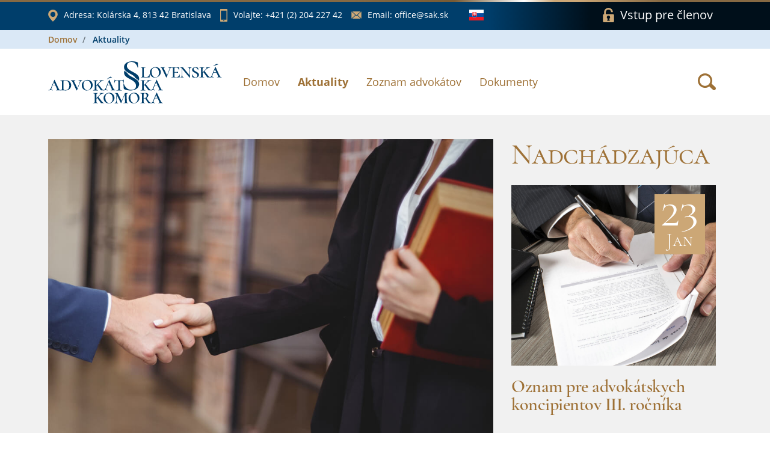

--- FILE ---
content_type: text/html;charset=UTF-8
request_url: https://www.sak.sk/web/sk/cms/news/form/link/display/1543430/_event
body_size: 5393
content:
<!DOCTYPE html>
<html lang="sk">
<head>
    <!-- SETTINGS -->
    <meta charset="utf-8">
    <meta name="Author" content="DandiWay s.r.o.">
    <meta name="robots" content="index,follow">
    <meta name="description" content="Slovenská advokátska komora">
    <meta name="viewport" content="width=device-width, initial-scale=1">
    <meta name="apple-mobile-web-app-title" content="Slovenská advokátska komora"/>
    <title>Slovenská advokátska komora</title>

    <!-- Favicon -->
    <link href="/web/sk/cms/public/app/sak/image/favicon.ico" type="image/png" rel="shortcut icon" media="screen" />

    <!-- Include -->
    <!-- Base CSS -->
    <link type="text/css" rel="stylesheet" href="/web/sk/cms/public/core/css/core.css"/>
    <link type="text/css" rel="stylesheet" href="/web/sk/cms/public/core/css/components.css"/>
<link rel="stylesheet" type="text/css" href="/web/sk/cms/public/app/sak/custom.css">  
</head>

<body onLoad="hyperix.pageInitialize();">
  <div id="page-load-indicator"></div>
	<form id="hxForm" action="" method="post" enctype="multipart/form-data">
    <div id="hxAjax:bodyContent">

  <div id="wrapper" >


    <section id="bar">
        <div class="container">
            <div class="row">

  <div class="col col-12 items">
      <a href="https://www.google.com/maps/place/Slovensk%C3%A1+advok%C3%A1tska+komora/@48.1455589,17.1104709,17z/data=!3m1!4b1!4m5!3m4!1s0x476c894380a01c65:0x10f97ca6e842a44f!8m2!3d48.1455553!4d17.1126596" class="item item-location" target="_blank" rel="noreferer noopener">
          <span class="icon icon-location"></span>
          <span class="label-wrap">
              <span class="label">Adresa: </span>Kolárska 4, 813 42 Bratislava
          </span>
      </a>
      <a href="tel:+421(2)20422742" class="item item-phone">
          <span class="icon icon-phone"></span>
          <span class="label-wrap">
              <span class="label">Volajte: </span>+421 (2) 204 227 42
          </span>
      </a>
      <a href="mailto:office@sak.sk" class="item item-email">
          <span class="icon icon-email"></span>
          <span class="label-wrap">
              <span class="label">Email: </span>office@sak.sk
          </span>
      </a>
      
      <div class="item item-language">
        <span class="drop">
          <span class="drop-target">
            <span class="icon icon-flag-sk"></span>
          </span>
          <ul class="drop-options">
            <li>
              <a href="/web/sk/cms/_set/en">
                <span class="icon icon-flag-en"></span>
              </a>
            </li>
          </ul>
        </span>
      </div>
      
      <a href="/web/sk/cms/member/login" onClick="return hyperix.doAjaxPageReset('web/sk/cms/member/login');" class="item item-login">
          <span class="icon icon-lock"></span>
          <span class="label">Vstup pre členov</span>
      </a>
  </div>

            </div>
        </div>
    </section>

    <header id="header" class="page">
<div id="breadcrumb-wrapper"><div class="container">
  <ul class="breadcrumb">
<li class="breadcrumb-item">
  <a class="" href="/web/sk/cms" onClick="return hyperix.doAjaxPage('web/sk/cms');">Domov</a>
</li>
<li class="breadcrumb-item">
  <span>Aktuality</span>
</li>

</ul>
  </div></div>
        <div class="container">
            <div class="row align-items-center flex-nowrap">
                <div class="col-auto">
                    <a href="/web/sk/cms/sak" onClick="return hyperix.doAjaxPageReset('web/sk/cms/sak');" class="logo">
                        <span class="icon-logo-sak"></span>
                    </a>
                </div>
                <!-- NAVIGATION -->
                <div class="col align-self-start col-nav">
                    <div class="hamburger">
                        <div class="hamburger-target">
                            <span class="line"></span>
                            <span class="line"></span>
                            <span class="line"></span>
                        </div>
                        <div class="hamburger-close">
                          <span class="icon icon-close-brown"></span>
                        </div>
                    </div>
                    <nav>
                        <ul>
<li><a href="/web/sk/cms/sak" onClick="return hyperix.doAjaxPageReset('web/sk/cms/sak');">Domov</a></li><li class="active"><a href="/web/sk/cms/news" onClick="return hyperix.doAjaxPageReset('web/sk/cms/news');">Aktuality</a></li><li><a href="/web/sk/cms/lawyer/adv" onClick="return hyperix.doAjaxPageReset('web/sk/cms/lawyer/adv');">Zoznam advokátov</a></li><li><a href="/web/sk/cms/document" onClick="return hyperix.doAjaxPageReset('web/sk/cms/document');">Dokumenty</a></li>                          
                        </ul>
                    </nav>
                </div>
                <div class="col-auto col-login">
                  <a href="/web/sk/cms/member/login" onClick="return hyperix.doAjaxPageReset('web/sk/cms/member/login');" class="item item-login">
                      <span class="icon icon-lock-white"></span>
                  </a>
                </div>

                <div class="col-auto align-self-center search">
                    <a class="btn" role="button" data-toggle="tooltip" data-html="true" title="Vyhľadať" href="/web/sk/cms/search/event" onClick="return hyperix.doAjaxPageReset('web/sk/cms/search/event');">
                      <span class="icon icon-search-brown"></span>
                    </a>                
                </div>  
                
            </div>
        </div>
    </header>

<div id="hxAjax:web/sk/cms/news" class="template-news container-fluid">
  <main id="news">
    <section id="content" class="news">
      <div class="container">
        <div class="row">
<div id="hxAjax:web/sk/cms/news/form" class="col-12"><div class="row">
<div id="hxAjax:web/sk/cms/news/form/link/display/1543430/news" class="col-lg-8">
  <div class="row">
    
<article class="col-12 news-detail">
  <img src="/web/sk/cms/news/form/link/display/1543430/news/form/_image/news-1543430-M1674023999559.jpg" alt="FAQs v súvislosti s implementáciou nariadení Rady o reštriktívnych opatreniach EÚ s ohľadom na inváziu Ruska na Ukrajinu" class="image" />
  <header>
      <h1 class="bordered">FAQs v súvislosti s implementáciou nariadení Rady o reštriktívnych opatreniach EÚ s ohľadom na inváziu Ruska na Ukrajinu</h1>
      <div class="indent">
          Zdroj: <a href="#">SAK</a>, z dňa 17.1.2023
      </div>
  </header>

  <div class="text indent">
<p>Európska komisia zverejnila konsolidované znenie často  kladených otázok v súvislosti s implementáciou nariadení Rady č. 833/2014 a č.  269/2014 o reštriktívnych opatreniach EÚ s ohľadom na inváziu Ruska na  Ukrajinu. </p><p>    Rada Európskej únie rozhodnutím Rady (SZBP) 2022/1909 zo 6.  októbra 2022, ktorým sa mení rozhodnutie 2014/512/SZBP o reštriktívnych  opatreniach s ohľadom na konanie Ruska, ktorým destabilizuje situáciu na  Ukrajine, rozšírila zákaz poskytovať niektoré služby ruským subjektom okrem  iného aj o právne poradenské služby.</p><p>    O znení rozhodnutia sme informovali členov komory  prostredníctvom aktualít. Celé znenie rozhodnutia nájdete na:  https://eur-lex.europa.eu/legal-content/SK/TXT/?uri=CELEX:32022D1909</p><p>    Keďže rozsah zákazu poskytovať právne poradenské služby  vyvolal viaceré otázky, advokátske komory sa prostredníctvom Rady advokátskych  komôr Európy (CCBE) obrátili na Európsku komisiu so žiadosťou o spresnenie  výkladu. Niektoré otázky boli zapracované do aktualizovaného znenia často  kladených otázok - <a href="https://finance.ec.europa.eu/system/files/2022-12/faqs-sanctions-russia-consolidated_en_3.pdf" target="_blank">Consolidated FAQs on the implementation of Council  Regulation No 833/2014 and Council Regulation No 269/2014</a>, ktorý nájdete aj v  časti „<a href="https://www.sak.sk/web/sk/cms/document/61" target="_blank">Dokumenty – Zahraničné dokumenty – Dokumenty EÚ</a>“.</p><p>    Otázke poskytovania právnych služieb sa venuje časť G na  stranách 319-325, resp. pod otázkami číslo 11 až 26 a otázka 5.</p>
  </div>

</article>
    
  </div>
</div><aside id="panel" class="col col-12 col-lg-4">
<div id="hxAjax:web/sk/cms/news/form/link/display/1543430/tab/prev" class="section col col-12  col-12">
  <div class="row">
    <div class="col accordion">
<h1>Nadchádzajúca</h1>
    </div>    
  </div>    
  <div class="row section-body">

<article class="col col-12 col-large">
  <a href="/web/sk/cms/news/form/link/display/1559443/_event" onClick="return hyperix.doAjaxPage('web/sk/cms/news/form/link/display/1559443/_event');" class="item">
    <span class="box" style="background-image: url('/web/sk/cms/news/form/link/display/1559443/news/form/_image/news-1559443-M1674481220105.jpg')">
      <span class="date">
          <span class="day">23</span>
          <span>Jan</span>
      </span>
    </span>
    <span class="desc">
<!--          
      <span class="category">Aktualita</span>
-->            
      <span class="title">Oznam pre advokátskych koncipientov III. ročníka</span>
<!--            
      <span class="more">
          čítať viac
          <svg xmlns="http://www.w3.org/2000/svg" xmlns:xlink="http://www.w3.org/1999/xlink" width="10px" height="11px"><path fill-rule="evenodd"  fill="rgb(0, 62, 107)" d="M-0.003,10.998 L5.410,5.500 L-0.003,0.001 L4.589,0.001 L10.003,5.500 L4.589,10.998 L-0.003,10.998 Z"/></svg>
      </span>
-->            
    </span>
  </a>
</article>
  
  </div>      
</div>
<div id="hxAjax:web/sk/cms/news/form/link/display/1543430/tab/next" class="section col col-12  col-12">
  <div class="row">
    <div class="col accordion">
<h1>Predchádzajúca</h1>
    </div>    
  </div>    
  <div class="row section-body">

<article class="col col-12 col-large">
  <a href="/web/sk/cms/news/form/link/display/1541457/_event" onClick="return hyperix.doAjaxPage('web/sk/cms/news/form/link/display/1541457/_event');" class="item">
    <span class="box" style="background-image: url('/web/sk/cms/news/form/link/display/1541457/news/form/_image/news-1541457-M1673613127996.jpg')">
      <span class="date">
          <span class="day">13</span>
          <span>Jan</span>
      </span>
    </span>
    <span class="desc">
<!--          
      <span class="category">Aktualita</span>
-->            
      <span class="title">Slovenská advokátska komora a Únia podnikových právnikov SR uzatvorili dohodu o spolupráci</span>
<!--            
      <span class="more">
          čítať viac
          <svg xmlns="http://www.w3.org/2000/svg" xmlns:xlink="http://www.w3.org/1999/xlink" width="10px" height="11px"><path fill-rule="evenodd"  fill="rgb(0, 62, 107)" d="M-0.003,10.998 L5.410,5.500 L-0.003,0.001 L4.589,0.001 L10.003,5.500 L4.589,10.998 L-0.003,10.998 Z"/></svg>
      </span>
-->            
    </span>
  </a>
</article>
  
  </div>      
</div>
<div id="hxAjax:web/sk/cms/news/form/link/display/1543430/tab/most" class="section col col-12  col-12">
  <div class="row">
    <div class="col accordion">
<h1>Najčítanejšie</h1>
    </div>    
  </div>    
  <div class="row section-body">


<article class="col col-12 col-large">
  <a href="/web/sk/cms/news/form/link/display/1726622/_event" onClick="return hyperix.doAjaxPage('web/sk/cms/news/form/link/display/1726622/_event');" class="item">
    <span class="box" style="background-image: url('/web/sk/cms/news/form/link/display/1726622/news/form/_image/news-1726622-M1684142076533.jpg')">
      <span class="date">
          <span class="day">15</span>
          <span>Máj</span>
      </span>
    </span>
    <span class="desc">
<!--          
      <span class="category">Aktualita</span>
-->            
      <span class="title">Stanovisko Slovenskej advokátskej komory k postaveniu advokáta ako opatrovníka poškodeného v trestnom konaní</span>
<!--            
      <span class="more">
          čítať viac
          <svg xmlns="http://www.w3.org/2000/svg" xmlns:xlink="http://www.w3.org/1999/xlink" width="10px" height="11px"><path fill-rule="evenodd"  fill="rgb(0, 62, 107)" d="M-0.003,10.998 L5.410,5.500 L-0.003,0.001 L4.589,0.001 L10.003,5.500 L4.589,10.998 L-0.003,10.998 Z"/></svg>
      </span>
-->            
    </span>
  </a>
</article>
<article class="col col-12 col-large">
  <a href="/web/sk/cms/news/form/link/display/1648329/_event" onClick="return hyperix.doAjaxPage('web/sk/cms/news/form/link/display/1648329/_event');" class="item">
    <span class="box" style="background-image: url('/web/sk/cms/news/form/link/display/1648329/news/form/_image/news-1648329-M1680102170533.jpg')">
      <span class="date">
          <span class="day">13</span>
          <span>Mar</span>
      </span>
    </span>
    <span class="desc">
<!--          
      <span class="category">Aktualita</span>
-->            
      <span class="title">ADVOKÁT CHESS OPEN BRATISLAVA 2023</span>
<!--            
      <span class="more">
          čítať viac
          <svg xmlns="http://www.w3.org/2000/svg" xmlns:xlink="http://www.w3.org/1999/xlink" width="10px" height="11px"><path fill-rule="evenodd"  fill="rgb(0, 62, 107)" d="M-0.003,10.998 L5.410,5.500 L-0.003,0.001 L4.589,0.001 L10.003,5.500 L4.589,10.998 L-0.003,10.998 Z"/></svg>
      </span>
-->            
    </span>
  </a>
</article>
<article class="col col-12 col-large">
  <a href="/web/sk/cms/news/form/link/display/3116028/_event" onClick="return hyperix.doAjaxPage('web/sk/cms/news/form/link/display/3116028/_event');" class="item">
    <span class="box" style="background-image: url('/web/sk/cms/news/form/link/display/3116028/news/form/_image/news-3116028-M1764841292394.jpg')">
      <span class="date">
          <span class="day">10</span>
          <span>Nov</span>
      </span>
    </span>
    <span class="desc">
<!--          
      <span class="category">Aktualita</span>
-->            
      <span class="title">Nová hromadná poistná zmluva - najlepšie ceny na trhu</span>
<!--            
      <span class="more">
          čítať viac
          <svg xmlns="http://www.w3.org/2000/svg" xmlns:xlink="http://www.w3.org/1999/xlink" width="10px" height="11px"><path fill-rule="evenodd"  fill="rgb(0, 62, 107)" d="M-0.003,10.998 L5.410,5.500 L-0.003,0.001 L4.589,0.001 L10.003,5.500 L4.589,10.998 L-0.003,10.998 Z"/></svg>
      </span>
-->            
    </span>
  </a>
</article>
  
  </div>      
</div>

</aside></div></div>
        </div>
      </div>
    </section>
  </main>
</div>

<!-- Scroll to top -->
    <div class="scroll-top">
        <div class="line"></div>
        <div class="arrow-up"></div>
    </div>

    <div id="footer">

        <div id="copyright">
            <div class="container">
                <div class="row">
                    <div class="col-12 text-center">© 2024 Slovenská advokátska komora</div>
                </div>
            </div>
        </div>

        <div id="follow">
            <div class="container">
                <div class="row align-items-center">
                    <div class="col-12 mb-3 col-md-6 mb-md-0 col-lg-5 col-xl-4">
                        <div class="row align-items-center justify-content-center">
                            <div class="col-auto label">Sledujte nás na</div>
                            <a href="https://twitter.com/sak_svk" target="_blank" class="col-auto icon" rel="noreferer noopener">
                              <span class="icon-twitter"></span>
                            </a>
                            <a href="https://sk.linkedin.com/company/sak-sk" target="_blank" class="col-auto icon"rel="noreferer noopener">
                              <span class="icon-linkedin"></span>
                            </a>
                        </div>
                    </div>
                </div>
            </div>
        </div>

        <div id="line"></div>

        <div id="foot">
            <div class="container">
                <div class="row">
                    <div class="col col-6 mb-5 col-sm-6 mb-sm-5 col-md-3 col-xl-2">
                        <span class="title">Informácie</span>
                        <ul>
                            <li><a href="/web/sk/cms/sak/contacts/pre_media">Pre médiá</a></li>
                            <li><a href="/web/sk/cms/sak/contacts">Kontakty</a></li>
                            <li><a href="/web/sk/cms/news">Aktuality</a></li>
                            <li><a href="/web/sk/cms/document">Dokumenty</a></li>
                            <li><a href="/web/sk/cms/document/224">GDPR</a></li>
                        </ul>
                    </div>
                    <div class="col col-6 mb-5 col-sm-6 mb-sm-5 col-md-3 col-xl-2">
                        <span class="title">Obľúbené</span>
                        <ul>
                            <li><a href="/web/sk/cms/lawyer/konc">Vyhľadanie koncipienta</a></li>
                            <li><a href="/web/sk/cms/lawyer/osp">Advokátske spoločenstvá</a></li>
                            <li><a href="/web/sk/cms/lawyer/adv">Vyhľadanie advokáta</a></li>
                            <li><a href="/web/sk/cms/lawyer/stop">Pozastavený výkon advokácie</a></li>
                            <li><a href="/web/sk/cms/sak/bulletin/archiv">Bulletin Archív</a></li>
                        </ul>
                    </div>
                    <div class="col col-6 col-md-3 col-xl-4 logos">
                        <a href="https://sud.sak.sk" class="rssak icon-logo-rssak" target="_blank" rel="noreferer noopener"></a>
                        <a href="/web/sk/cms/sak/bulletin" class="bulletin icon-logo-bulletin"></a>
                        <a href="https://www.advokatinavasejstrane.sk" class="anvs icon-logo-anvs" target="_blank" rel="noreferer noopener"></a>
<!--                        <a href="#" class="nadacia icon-logo-nadacia" target="_blank" rel="noreferer noopener"></a> -->
                    </div>
                    <div class="col col-6 col-md-3 col-xl-4 contact">
                        <div class="row">
                            <div class="col-12 col-info">
                                <span class="title">Kontakt SAK</span>
                                <a href="tel:+421(2)20422742" class="item dark">
                                    <span class="icon icon-phone-white"></span>
                                    <span class="text">
                                        tel: +421 (2) 204 227 42
                                    </span>
                                </a>
                                <!--<a href="tel:+421(2)52961554" class="item dark">-->
                                <!--    <span class="icon icon-fax-white"></span>-->
                                <!--    <span class="text">-->
                                <!--        fax: +421 (2) 529 615 54-->
                                <!--    </span>-->
                                <!--</a>-->
                                <a href="mailto:office@sak.sk" class="item dark">
                                    <span class="icon icon-email-white"></span>
                                    <span class="text">
                                        e-mail: office@sak.sk
                                    </span>
                                </a>
                            </div>
                            <div class="col-12 mt-5 col-info">
                                <span class="title">Adresa SAK</span>
                                <span class="item">
                                    <span class="icon icon-location-white"></span>
                                    <span class="text">
                                        Slovenská advokátska komora<br />
                                        Kolárska 4<br />
                                        813 42 Bratislava, Slovakia
                                    </span>
                                </span>
                            </div>
                        </div>
                    </div>
                </div>
                <div class="row credit">
                  <div class="col-item col-6">
                    design by | Modify s.r.o.
                  </div>
                  <div class="col-item col-6 text-right">
                    <a href="https://www.hyperprogramming.org" target="_blank">powered by | Hyperinformation System</a>
                  </div>
                </div>
            </div>
        </div>
    </div>

  </div>
  <input type="hidden" name="web/sk/cms/__conversation__" value=""/>
</div>
	</form>
	
<!-- Base JS -->
    <script type="text/javascript" src="/web/sk/cms/public/core/js/core.js"></script>
    <script type="text/javascript" src="/web/sk/cms/public/core/js/components.js"></script>
<!-- Custom JS -->
<script src="/web/sk/cms/public/app/sak/custom.js"></script>		
	<script type="text/javascript">
    hyperix.define("HYPERIX_URL_PORTAL", "web/sk/cms");
    hyperix.define("HYPERIX_DEBUG", true);
    hyperix.define("HYPERIX_LOGS", "hxPageLog");
    hyperix.define("HYPERIX_IDE_URL", "/hyperix/ide2/link/");
  </script>
</body>

</html>